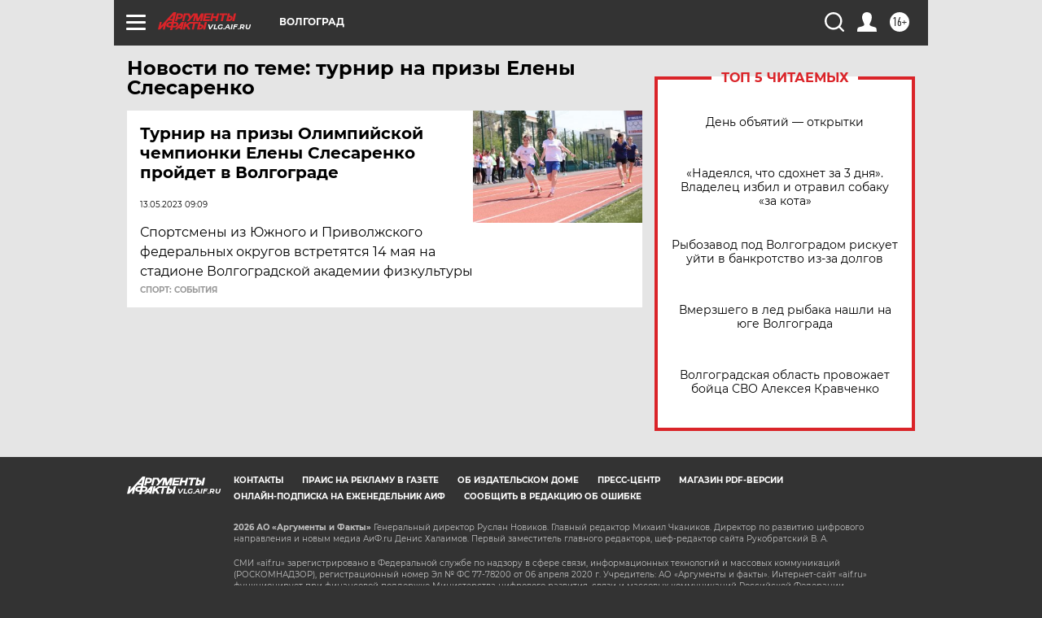

--- FILE ---
content_type: text/html
request_url: https://tns-counter.ru/nc01a**R%3Eundefined*aif_ru/ru/UTF-8/tmsec=aif_ru/326039515***
body_size: -71
content:
35396B0369711BAAX1769020330:35396B0369711BAAX1769020330